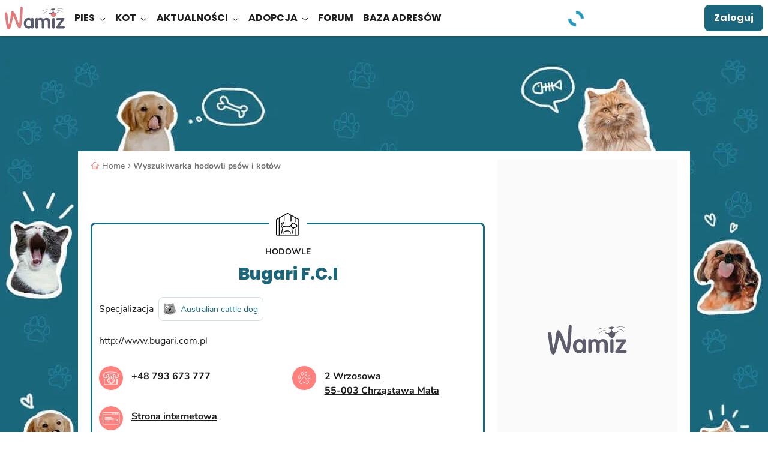

--- FILE ---
content_type: image/svg+xml
request_url: https://wamiz.pl/build/images/icons/website.svg?v=66e829ef
body_size: 316
content:
<svg xmlns="http://www.w3.org/2000/svg" viewBox="0 0 195.4 195.4" class="svg svg-website">
    <defs><style>.cls-1{fill:transparent;}.cls-2{fill:#fff;stroke:#fff;stroke-miterlimit:10;}</style></defs>
    <title>icone-site-200</title>
    <g id="Calque_2" data-name="Calque 2">
        <g id="Calque_2-2" data-name="Calque 2">
            <circle class="cls-1" cx="97.7" cy="97.7" r="97.7"/>
        </g>
        <g id="Calque_8" data-name="Calque 8">
            <path class="cls-2" d="M157.88,49.24H39.14a9.3,9.3,0,0,0-9.29,9.29v79.71a9.31,9.31,0,0,0,9.29,9.3H157.88a9.31,9.31,0,0,0,9.29-9.3V58.53A9.3,9.3,0,0,0,157.88,49.24Zm6.24,89a6.24,6.24,0,0,1-6.24,6.24H39.14a6.24,6.24,0,0,1-6.24-6.24V70.05H164.13Zm-6.24-86a6.26,6.26,0,0,1,6.24,6.24V67H32.88V58.53a6.26,6.26,0,0,1,6.25-6.24Z"/>
            <path class="cls-2" d="M148.79,64.91a5.27,5.27,0,1,0-5.27-5.26A5.27,5.27,0,0,0,148.79,64.91Zm0-7.48a2.22,2.22,0,1,1-2.22,2.22h0A2.21,2.21,0,0,1,148.79,57.43Z"/>
            <path class="cls-2" d="M131.49,64.91a5.27,5.27,0,1,0-5.26-5.26A5.27,5.27,0,0,0,131.49,64.91Zm0-7.48a2.22,2.22,0,1,1-2.21,2.22h0A2.21,2.21,0,0,1,131.49,57.43Z"/>
            <path class="cls-2" d="M114.2,64.91a5.27,5.27,0,1,0-5.27-5.26A5.26,5.26,0,0,0,114.2,64.91Zm0-7.48A2.22,2.22,0,1,1,112,59.65h0A2.21,2.21,0,0,1,114.2,57.43Z"/>
            <path class="cls-2" d="M49.9,101.8H120a1.53,1.53,0,0,0,0-3H49.9a1.53,1.53,0,0,0,0,3Z"/>
            <path class="cls-2" d="M49.9,111.25H120a1.53,1.53,0,0,0,0-3H49.9a1.53,1.53,0,0,0,0,3Z"/>
            <path class="cls-2" d="M49.9,120.7h35a1.53,1.53,0,1,0,0-3h-35a1.53,1.53,0,0,0,0,3Z"/>
            <path class="cls-2" d="M49.9,92.35h50.68a1.53,1.53,0,1,0,0-3H49.9a1.53,1.53,0,0,0,0,3Z"/>
            <path class="cls-2" d="M139.46,119.64a1.8,1.8,0,0,0,1.11,1.3,1.76,1.76,0,0,0,.68.14,1.85,1.85,0,0,0,1-.33l4.22-2.81,1.88,2.83a1.55,1.55,0,0,0,1.27.68,1.5,1.5,0,0,0,.85-.26,1.53,1.53,0,0,0,.42-2.12L149,116.25l4.22-2.82a1.84,1.84,0,0,0,.5-2.55,2,2,0,0,0-.47-.48l-14.84-10.34a1.84,1.84,0,0,0-2.84,1.9Zm10.6-7.73-2.73,1.83-2.54,1.69-2.73,1.83-2.83-12.89Z"/>
            </g>
    </g>
</svg>


--- FILE ---
content_type: image/svg+xml
request_url: https://wamiz.pl/build/images/icons/adoption/dog.svg?v=c09fd85a
body_size: 3152
content:
<svg clip-rule="evenodd" stroke-linecap="round" stroke-linejoin="round" stroke-miterlimit="10" viewBox="0 0 85 82" xmlns="http://www.w3.org/2000/svg"><path d="m66.594.438c-3.764 1.139-7.685 3.3-9.906 6.656-.4.602-.609 1.31-.844 2-4.636-1.079-9.367-1.671-14.125-1.594-4.951.08-9.901.803-14.688 2.063-2.554.67-5.057 1.541-7.531 2.468-1.02-1.978-2.522-3.693-4.25-5.062a35.428 35.428 0 0 0 -5.844-3.75c-.522-.268-1.062-.568-1.625-.75a1.15 1.15 0 0 0 -.375-.063c-.397 0-.798.218-1 .563-.204.35-.113.64-.031 1 .128.552-.09-.748-.094-.406 0-.029.06-.373 0-.188-.028.091-.034.187-.062.281-.571 1.954-1.19 3.881-1.625 5.875-.65 2.983-1.078 6.27-.313 9.281-.136.555-.283 1.1-.406 1.657a139.72 139.72 0 0 0 -1 4.968c-.446 2.393-.855 4.81-1.188 7.22-.406 2.938-.723 5.883-.937 8.843-.219 3.048-.332 6.103-.25 9.156.08 3.02.332 6.058.875 9.032.494 2.708 1.281 5.354 2.469 7.843 1.05 2.202 2.5 4.303 4.406 5.844 2.73 2.21 6.2 3.302 9.563 4.125 4.03.986 8.199 1.573 12.343 1.781.786.04 1.556.065 2.344.063a24.256 24.256 0 0 0 10.875 2.5c3.914-.026 7.81-.936 11.313-2.688 1.856-.927 3.578-2.147 5.124-3.531.376-.043.762-.062 1.126-.125 1.167-.2 2.318-.44 3.468-.719 3.369-.817 6.702-1.916 9.781-3.531 3.423-1.794 6.418-4.349 8.032-7.938 1.619-3.603 1.949-7.628 1.625-11.53-.239-2.9-.799-5.811-1.531-8.626-.841-3.233-1.944-6.37-3.094-9.5-1.264-3.444-2.628-6.88-4-10.281-1.082-2.677-2.202-5.323-3.281-8a49.456 49.456 0 0 1 -.844-2.188c-.034-.096-.066-.212-.094-.312-.026-.324-.087-.648-.125-.969-.378-3.184-.807-6.546-2.125-9.5-.27-.606-.605-1.166-1.063-1.656-.267-.285-.724-.424-1.093-.313z" fill="#999"/><path d="m35.773 28.303c-2.557 6.836-10.226 2.848-12.214 7.406-2.395 5.486-5.463 5.816-9.658 4.272-5.596-2.056-7.385-11.678.568-18.799 8.11-7.26 23.221 1.991 21.304 7.121z" fill="#fff"/><path d="m58.5 22.781a12.61 12.61 0 0 0 -4 .219c-2.585.567-4.946 1.896-7.094 3.406-.48.336-.753.99-.406 1.532.307.478 1.017.768 1.531.406 1.994-1.402 4.029-2.542 6.344-3.094a9.995 9.995 0 0 1 3.313-.25c.119.011.255.017.374.031-.158-.02.24.023.282.032.275.05.542.113.812.187.636.177.983.329 1.532.625.517.28 1.241.144 1.53-.406.276-.524.148-1.232-.406-1.532a10.244 10.244 0 0 0 -3.812-1.156zm-33.5 4.439c-2.114.295-4.186 1.167-5.906 2.312-1 .667-1.96 1.433-2.782 2.313-.4.43-.457 1.172 0 1.593.438.402 1.165.46 1.594 0a12.41 12.41 0 0 1 2.657-2.187 14.806 14.806 0 0 1 1.53-.844c.413-.19.955-.386 1.532-.562 1.204-.368 2.063-.517 3.313-.469 1.028.04 2.133.33 3.062.875.509.296 1.247.132 1.531-.406.284-.539.137-1.244-.406-1.563-1.879-1.098-4.01-1.357-6.125-1.062zm20.844 5.125c-.818.116-1.61.343-2.375.625-.896.328-1.692.918-2.313 1.656-.703-.701-1.482-1.31-2.437-1.688-1.426-.563-3.188-.513-4.469.376-.483.333-.753 1.024-.406 1.562.306.473 1.014.734 1.531.375.12-.083.25-.145.375-.219.12-.057.133-.074.031-.031.068-.026.15-.04.219-.063.14-.045.264-.062.406-.093.134-.023.148-.02.032 0 .073-.006.144-.029.218-.032.148-.005.29-.008.438 0 .073.006.148.023.218.032-.116-.014-.102-.023.032 0 .216.054.616.176.718.218.881.36 1.793 1.263 2.344 2 .279.374.637.597 1.125.532.398-.054.872-.38.938-.813.023-.145.05-.266.093-.406.046-.125.04-.137 0-.031.032-.066.057-.128.094-.188.006-.011.219-.276.094-.125.094-.114.182-.207.281-.312.102-.086.117-.094.032-.032.062-.045.122-.082.187-.124.105-.069.233-.16.344-.22.29-.156.392-.172.718-.28a13.64 13.64 0 0 1 1.813-.47c.429-.079 1.182-.11 1.594-.03.573.113 1.233-.158 1.375-.782.128-.558-.165-1.283-.782-1.406-.808-.16-1.65-.147-2.468-.031zm2.593 5c-.567-.075-1.176.069-1.718.343-.864.436-1.54 1.229-2.094 2-.542.758-.969 1.6-1.438 2.407-.24.416-.5.828-.78 1.218-.008.011-.005.027-.032.063-1.164-1.354-2.33-2.715-3.688-3.875a21.355 21.355 0 0 0 -1.374-1.094c-.46-.333-.955-.67-1.5-.843-.779-.251-1.6.057-2.032.75-.335.535-.457 1.197-.531 1.812-.136 1.145.125 2.321.469 3.406.33 1.046.741 2.063 1.187 3.063a28.674 28.674 0 0 0 3.063 5.281 29.716 29.716 0 0 0 4.75 5.124c.06.051.15.025.218.063.002.075-.044.14-.03.218.016.097.016.185.03.282.018.162.052.306.063.468.023.325.003.673 0 1-.006.325 0 .644-.031.969-.009.08-.026.139-.032.219-.017.193.049-.248 0 .062-.028.177-.06.355-.093.532a12.79 12.79 0 0 1 -.532 1.874c-.048.14-.102.27-.156.407-.011.028-.133.327-.031.093-.026.06-.034.128-.063.188-.147.328-.326.653-.5.969a14.66 14.66 0 0 1 -1.062 1.656c-.051.066-.105.125-.156.188-.094.114-.185.232-.282.343-.235.27-.494.528-.75.781-.221.217-.42.426-.656.626-.11.093-.23.19-.343.28-.25.206.167-.128-.094.063l-.219.156c-.528.377-1.105.744-1.688 1.032-.144.07-.29.119-.437.187-.074.031-.145.066-.219.094-.318.125-.639.247-.968.344-.313.09-.648.156-.97.219-.161.03-.306.068-.468.093-.213.034.267-.042-.094 0-.113.012-.23.023-.343.031-.753.069-1.498.066-2.25 0-.631-.054-1.293-.17-2.063-.374-.366-.097-.736-.188-1.094-.313-.372-.131-.653-.275-.875-.375-.696-.313-1.392-.65-2.031-1.063-.321-.207-.602-.425-.906-.656.133.103-.063-.07-.094-.094-.074-.06-.145-.096-.219-.156-.162-.134-.343-.266-.5-.406a16.52 16.52 0 0 1 -1.562-1.656c-.06-.074-.128-.145-.188-.219 0 .003-.201-.267-.093-.125-.14-.18-.276-.377-.407-.563-.238-.341-.471-.675-.687-1.03a18.872 18.872 0 0 1 -1.157-2.282c-.085-.2.077.214-.062-.125a35.059 35.059 0 0 1 -.125-.313c-.082-.213-.142-.408-.219-.624-.139-.397-.261-.818-.375-1.22a21.194 21.194 0 0 1 -.562-2.562c-.091-.584-.875-.955-1.407-.781-.627.202-.88.751-.78 1.375.51 3.239 1.76 6.425 3.718 9.063 2.05 2.765 4.799 4.88 8.063 6 3.013 1.034 6.457 1.15 9.437-.063 2.764-1.122 5.091-3.135 6.688-5.656.714-1.13 1.13-2.388 1.5-3.656.149.328.23.683.406 1 1.17 2.11 3.017 3.657 5.375 4.25 2.633.663 5.571.583 8.218.062 2.531-.498 4.907-1.578 6.907-3.219 2.036-1.672 3.597-3.996 4.25-6.562.145-.57-.182-1.239-.781-1.375-.586-.134-1.22.171-1.376.781-.062.242-.139.48-.218.719-.04.12-.08.258-.125.375-.026.068-.037.122-.063.187-.014.035-.108.24-.031.063-.207.473-.449.936-.719 1.375-.13.213-.292.42-.437.625-.074.102-.142.212-.219.312.11-.145-.12.145-.156.188-.344.416-.7.82-1.094 1.187-.185.171-.4.34-.594.5-.05.043-.264.222-.218.188.088-.069-.06.028-.063.031-.074.054-.145.105-.219.156-.423.302-.858.593-1.312.844-1.051.578-2.012.94-3.219 1.25-1.241.319-2.213.449-3.469.5a20.25 20.25 0 0 1 -1.812 0 22.35 22.35 0 0 1 -.875-.063c-.148-.014-.29-.048-.438-.062a7.021 7.021 0 0 1 -.25-.031c.117.017-.068.005-.093 0-1.19-.194-2.143-.484-3.094-1.156-.04-.029-.086-.066-.125-.094-.088-.072-.196-.142-.282-.219a6.896 6.896 0 0 1 -.5-.5c-.076-.083-.147-.193-.218-.281-.043-.052-.213-.26-.094-.094a10.16 10.16 0 0 1 -.438-.656c-.28-.456-.528-.92-.75-1.407-.09-.199-.02-.073 0-.03-.034-.08-.062-.14-.093-.22a23.34 23.34 0 0 1 -.157-.406c-.093-.259-.198-.519-.28-.781-.353-1.097-.603-2.219-.844-3.344-.024-.106-.13-.158-.188-.25 1.2-3.97 3.809-7.509 4.969-11.593.312-1.1.514-2.233.562-3.376.02-.475.014-.961-.031-1.437-.057-.607-.128-1.229-.469-1.75-.365-.557-.9-.832-1.468-.906zm8 17.343c-.313.142-.57.445-.718.938-.284.934 1.753 2.266 2.593.438.399-.868-.935-1.799-1.874-1.376zm6.344.782c-.641-.213-1.419-.017-1.718.968-.285.935 1.752 2.267 2.593.438.267-.578-.233-1.193-.875-1.406zm-37.625 2.343c-1.05.288-2.157 1.525-1.25 2.376 1.744 1.632 3.616-1.404 2.188-2.282-.267-.164-.588-.19-.938-.093zm7.188.157c-.333-.087-.733-.04-1.157.25-.803.552-.045 2.9 1.75 2 .853-.428.404-1.991-.593-2.25zm19.187.593c-1.244.157-1.931 3.031-.281 3.157 2.38.18 1.943-3.367.281-3.157zm6.75 2.25c-.355-.093-.714-.1-.906.032-1.114.772-.15 2.167.375 2.437.526.27 1.279.235 1.625-.25.37-.518.128-1.237-.25-1.75-.14-.19-.488-.374-.844-.468zm-22.25 1.157c-.332-.087-.732-.04-1.156.25-.804.552-.045 2.869 1.75 1.968.852-.427.404-1.96-.594-2.218zm-6.781 1.375c-1.352-.094-1.491 1.612-1.25 2.156.241.541.832.975 1.406.813.611-.174.912-.894.938-1.532.02-.467-.631-1.406-1.094-1.437z"/></svg>

--- FILE ---
content_type: image/svg+xml
request_url: https://wamiz.pl/build/images/icons/directory/breeder.svg?v=d981983a
body_size: 175
content:
<svg xmlns="http://www.w3.org/2000/svg" viewBox="0 0 35.2 35.006">
    <path fill="none" stroke="currentColor" stroke-linecap="round" stroke-linejoin="round" stroke-width="1.2"
          d="M34.6 10.876a1.478 1.478 0 00-.751-1.286L18.327.811a1.478 1.478 0 00-1.455 0L1.351 9.591A1.478 1.478 0 00.6 10.877v22.05a1.478 1.478 0 001.478 1.478h31.043a1.478 1.478 0 001.478-1.478z"/>
    <path fill="none" stroke="currentColor" stroke-linecap="round" stroke-linejoin="round" stroke-width="1.2"
          d="M25.331 31.425a26.945 26.945 0 01.649-6.427 3.175 3.175 0 013.084-2.787 2.661 2.661 0 002.58-2.723 1.669 1.669 0 00-1.626-1.712 1.626 1.626 0 01-1.452-.948 2.172 2.172 0 00-1.95-1.27 3.548 3.548 0 00-3.378 2.753 4.213 4.213 0 01-3.9 2.789h-5.565c-3.951 0-4.7-2.809-2.2-5.935a.371.371 0 00-.381-.591 4.4 4.4 0 00-3.2 4.309 4.464 4.464 0 002.347 3.979 40.44 40.44 0 00-1.756 8.555"/>
    <path fill="none" stroke="currentColor" stroke-linecap="round" stroke-linejoin="round" stroke-width="1.2"
          d="M11.705 31.466a4.025 4.025 0 014.169-3.712h1.577a4.244 4.244 0 014.7 3.719M22.397 19.708l3.945 4.161M5.035 7.507v26.9M30.165 25.537v8.87M12.425 3.329v8.163M30.165 7.507v6.2M22.774 3.329v9.641"/>
</svg>
